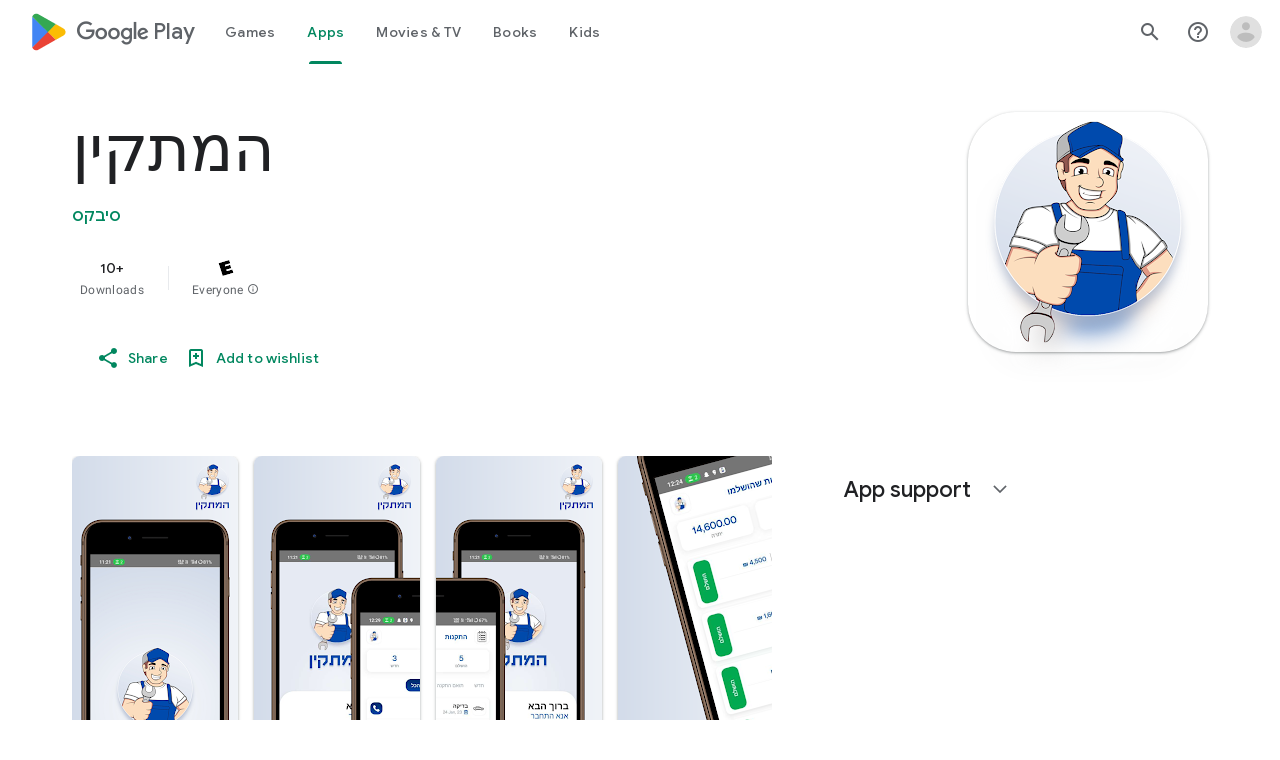

--- FILE ---
content_type: text/plain; charset=utf-8
request_url: https://play.google.com/play/log?format=json&authuser&proto_v2=true
body_size: -435
content:
["900000","1768902970666"]